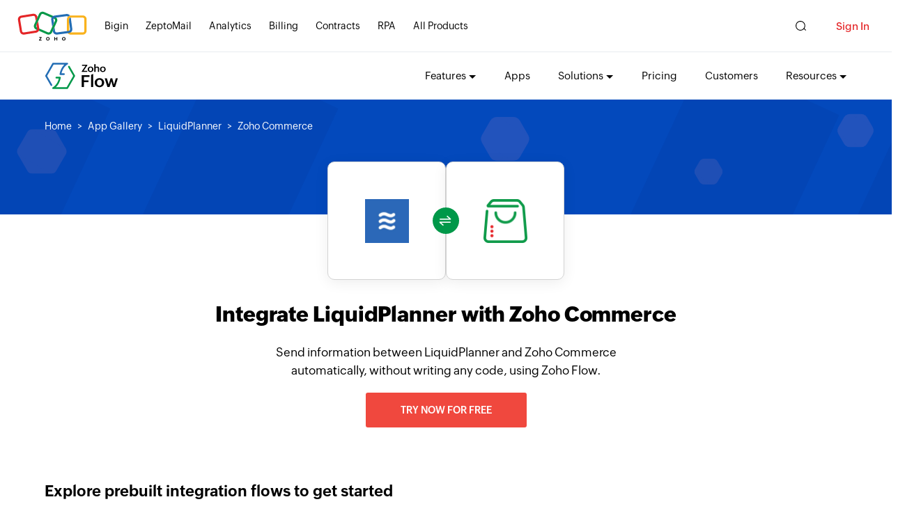

--- FILE ---
content_type: text/html;charset=utf-8
request_url: https://www.zohoflow.com/en-jp/apps/liquidplanner/integrations/zoho-commerce/
body_size: 6729
content:

<!DOCTYPE html>
<html lang="en">
  <head>
    <meta charset="utf-8">
    <meta name="viewport" content="width=device-width, initial-scale=1.0">
    <base href="https://www.zohoflow.com/en-jp/apps/liquidplanner/integrations/zoho-commerce/" target="_self">
    <link rel="preconnect" href="//www.zohoflow.com">
    <link rel="dns-prefetch" href="//www.zohoflow.com">
    <link rel="preconnect" href="https://static.zohocdn.com" crossorigin>
    <link rel="dns-prefetch" href="https://static.zohocdn.com">
    <link rel="preload" href="https://static.zohocdn.com/zohofonts/zohopuvi/4.0/Zoho_Puvi_Regular.woff2" as="font" type="font/woff2" crossorigin>
    <link rel="preload" href="https://static.zohocdn.com/zohofonts/zohopuvi/4.0/Zoho_Puvi_Bold.woff2" as="font" type="font/woff2" crossorigin>
    <link rel="preload" href="https://static.zohocdn.com/zohofonts/zohopuvi/4.0/Zoho_Puvi_Semibold.woff2" as="font" type="font/woff2" crossorigin>
    <link rel="preload" href="https://www.zohoflow.com/sites/zweb/images/flow/app/banner-background.png" as="image" type="image/png" fetchpriority="high">
    <script type="text/javascript" src="https://www.zohoflow.com/sites/zweb/js/template/zoho_flow_app_init.js"></script>
    <script type="text/javascript">
      (function(w,s){var e=document.createElement("script");
      e.type="text/javascript";
      e.async=true;
      e.src="https://zohotagmanager.cdn-in.pagesense.io/ztmjs/c5ebe51117634bfd9734b0883639c9f5.js";
      var x=document.getElementsByTagName("script")[0];
      x.parentNode.insertBefore(e,x);
      })(window,"script");
    </script>
    <title>Integrate LiquidPlanner with Zoho Commerce seamlessly | Zoho Flow</title>
    <meta name="description" content="Connect LiquidPlanner with Zoho Commerce, and over 950 other apps, to automate your business workflows and stay productive at work.">
    <link rel="icon" href="https://www.zohoflow.com/sites/zweb/images/favicon.ico" type="image/vnd.microsoft.icon">
        <link rel="canonical" href="https://www.zohoflow.com/en-jp/apps/liquidplanner/integrations/zoho-commerce/" />
        <meta property="og:title" content="Integrate LiquidPlanner with Zoho Commerce seamlessly | Zoho Flow">
    <meta property="og:description" content="Connect LiquidPlanner with Zoho Commerce, and over 950 other apps, to automate your business workflows and stay productive at work.">
    <meta property="og:image" content="https://www.zohoflow.com/sites/zweb/images/ogimage/zoho-logo.png">
    <meta property="og:url" content="https://www.zohoflow.com/en-jp/apps/liquidplanner/integrations/zoho-commerce/">
    <meta property="og:site_name" content="Zoho">
    <meta property="og:type" content="website">
    <meta name="twitter:title" content="Integrate LiquidPlanner with Zoho Commerce seamlessly | Zoho Flow">
    <meta name="twitter:description" content="Connect LiquidPlanner with Zoho Commerce, and over 950 other apps, to automate your business workflows and stay productive at work.">
    <meta name="twitter:image" content="https://www.zohowebstatic.com/sites/zweb/images/ogimage/zoho-logo.png">
    <meta name="twitter:card" content="summary">
    <meta name="twitter:site" content="@zoho">

    <link rel="stylesheet" media="all" href="https://www.zohoflow.com/sites/zweb/css/common/zohocustom.css?rdmj8g">
    <link rel="stylesheet" media="all" href="https://www.zohoflow.com/sites/zweb/css/product/flow.css?rdmj8g">
    <link rel="stylesheet" type="text/css" href="https://www.zohoflow.com/sites/zweb/css/template/zoho_flow_app_gallery.css">
    <script type="text/javascript" src="https://www.zohoflow.com/en-jp/assets/js/gallery_data.js" defer></script>
  </head>
  <body class="zw-page-1716 zw-product-45 zw-product-flow zwc-app-combination i18n-en" data-prdname="flow" data-prdname-display="Flow" data-gin-accent="blue">
    <header>
      <div class="zw-promo-top"></div>
      <div class="zw-global-header"></div>
      <div class="zw-product-header ">
        <div></div>
      </div>
    </header>
    <main>
      <div class="zw-template-inner">
        <div class="zapp-description-page zapp-to-app-page">
          <div class="field-body">
            <section class="section search-section">
            <div class="zwc-banner-elements">
							<div class="zf-hex-shape zf-hex-1"></div>
							<div class="zf-hex-shape zf-hex-2"></div>
							<div class="zf-hex-shape zf-hex-3"></div>
							<div class="zf-hex-shape zf-hex-4"></div>
							<div class="zf-hex-shape zf-hex-5"></div>
							<div class="zf-hex-shape zf-hex-6"></div>
							<div class="zf-rect-shape zf-rect-shape-1"></div>
							<div class="zf-rect-shape zf-rect-shape-2"></div>
							<div class="zf-rect-shape zf-rect-shape-3"></div>
							<div class="zf-rect-shape zf-rect-shape-4"></div>
					</div>
              <div class="content-wrap">
                <div class="breadcrumb">
                  <a href="//www.zoho.com/flow/">Home</a>
                  <a href="../../../">App Gallery</a>
                  <a href="../../../liquidplanner/integrations/">LiquidPlanner</a>
                  <a>Zoho Commerce</a>
                </div>
              </div>
            </section>
            <div class="header-section">
              <div class="content-wrap">
                <div class="flex-wrap main-wrap">
                  <div class="left-wrap">
                    <div class="flow-block">
                      <div class="flex-wrap logo-add-plot">
                        <div class="center-icon">
                          <div class="green-patch">
                            <span class="up">&nbsp;</span>
                            <span class="down">&nbsp;</span>
                          </div>
                        </div>
                        <div class="form-builder">
                          <div class="img-bl">
                            <img src="https://flow-jp-public.nimbuspop.com/flow-apps/liquidplanner.png">
                          </div>
                        </div>
                        <div class="form-builder">
                          <div class="img-bl">
                            <img src="https://flow-jp-public.nimbuspop.com/flow-apps/zoho_commerce.png">
                          </div>
                        </div>
                        <div style="display:none;" class="add-search">
                          <div class="search-bl">
                            <div class="inner-border">&nbsp;</div>
                          </div>
                          <span class="click-choose">Click to choose app</span>
                        </div>
                      </div>
                    </div>
                  </div>
                  <div class="right-wrap">
                    <h1>Integrate LiquidPlanner with Zoho Commerce</h1>
                    <p >Send information between LiquidPlanner and Zoho Commerce automatically, without writing any code, using Zoho Flow.</p>
                    <p><a class="zwc-flow-app-cta zwc-flow-signup-cta" href="https://www.zoho.com/flow/signup.html?src=zflow&flowcta=top">Try now for free</a></p>
                  </div>
                </div>
              </div>
            </div>
                        <section class="section flow-section">
              <div class="content-wrap">
                <div class="inner-section">
                  <div class="heading">
                    <h3>Explore prebuilt integration flows to get started</h3>
                  </div>
                  <div class="workflows">
                    <div class="flows">
                                            <div class="flow">
                        <div class="zcw_modal_wrapper">
                          <div class="zcw_flow_modal">
                              <div class="zcw_modal_inner">
                                  <div class="zcw_zheader">
                                      <div class="zcw_close_button">
                                      <svg viewport="0 0 12 12" version="1.1" xmlns="http://www.w3.org/2000/svg">
                                          <line x1="1" y1="15" x2="15" y2="1" stroke="white" stroke-width="2"></line>
                                          <line x1="1" y1="1" x2="15" y2="15" stroke="white" stroke-width="2"></line>
                                      </svg>
                                      <span>[esc]</span>
                                      </div>
                                      <div class="zcw_flex">
                                          <span class="zcw_app_icon"><img loading="lazy" src="https://flow-jp-public.nimbuspop.com/flow-apps/zoho_commerce.png"/></span>
                                                                                    <span class="zcw_app_icon"><img loading="lazy" src="https://flow-jp-public.nimbuspop.com/flow-apps/liquidplanner.png"/></span>
                                                                                </div>
                                  </div>
                                  <div class="zcw_modal_content">
                                      <div>
                                        <h4>Create a new task in LiquidPlanner when a new order is created in Zoho Commerce</h4>
                                        <p><p>Prevent new orders from being forgotten or delayed by creating tasks. This flow will create a new task in LiquidPlanner when a order is created in Zoho Commerce.</p></p>
                                        <h5>How it works</h5>
                                        <ol><li>The flow triggers when a new order is received in Zoho Commerce.</li><li>Zoho Flow creates a new task in LiquidPlanner.</li></ol>
                                      </div>
                                                                            <button data-flowtype="cf" data-flow="create-a-new-task-in-liquidplanner-when-a-new-order-is-created-in-zoho-commerce">Use this flow</a>
                                                                        </div>
                              </div>
                          </div>
                        </div>
                        <div class="inner">
                          <div class="left-sec">
                            <div class="integrations">
                              <div class="integ formbuild">
                                <img loading="lazy" src="https://flow-jp-public.nimbuspop.com/flow-apps/zoho_commerce.png">
                              </div>
                                                            <span class="plus">+</span>
                              <div class="integ">
                                <img loading="lazy" src="https://flow-jp-public.nimbuspop.com/flow-apps/liquidplanner.png">
                              </div>
                                                          </div>
                            <div class="int-content">
                              <h4 class="">Create a new task in LiquidPlanner when a new order is created in Zoho Commerce</h4>
                              <p>
                              Zoho Commerce
                                                            + LiquidPlanner
                                                            </p>
                            </div>
                          </div>
                          <div class="right-sec">
                            <div class="flow-det">
                              <a href="javascript:;">View flow detail</a>
                            </div>
                            <div class="flow-bt">
                                                        <button data-flowtype="cf" data-flow="create-a-new-task-in-liquidplanner-when-a-new-order-is-created-in-zoho-commerce">Use this flow</a>
                                                        </div>
                          </div>
                        </div>
                      </div>
                      

                    </div>
                  </div>
                </div>
              </div>
            </section>
                        <section class="section create-section didnot_find">
              <div class="content-wrap">
                <div class="flex-wrap">
                  <div class="left-cr">
                    <div class="create-img">
                      <img loading="lazy" src="https://www.zohoflow.com/sites/zweb/images/flow/app/create.png">
                    </div>
                    <div class="content">
                      <h4>Build your own integrations between LiquidPlanner and Zoho Commerce </h4>
                      <p>Connect LiquidPlanner and Zoho Commerce with over 950+ apps and build your own integrations using our no-code drag and drop builder and comprehensive workflow elements</p>
                    </div>
                  </div>
                  <div class="right-cr">
                    <div class="create-btn">
                      <a class="zwc-flow-signup-cta" href="https://www.zoho.com/flow/signup.html?src=zflow&flowcta=connect-apps">Connect your apps now</a>
                    </div>
                  </div>
                </div>
              </div>
            </section>
            <section class="section trigger-section  ">
              <div class="content-wrap">


                                <h2>Supported triggers and actions</h2>
                <p class="zwc-trigger-content">Integrate LiquidPlanner and Zoho Commerce  using the below triggers and actions</p>

                

                <div class="flex-wrap trig-wrap">
                  <div class="left-cr ">
                    <div class="tabular">
                      <div class="tabl-head">
                        <h3>All Triggers - <span>A trigger kickstarts the flow</span></h3>
                      </div>
                      <div class="tab-cont">
                        <div class="listing">
                                                                                    <div class="list">
                                <div class="flex-wrap">
                                <div class="list-img">
                                    <div class="integ">
                                      <img loading="lazy" src="https://flow-jp-public.nimbuspop.com/flow-apps/liquidplanner.png"
                                        class="zlogourl">
                                    </div>
                                </div>
                                <div class="list-cont">
                                    <h4> Task created or updated</h4>
                                    <p>  Triggers when a task is created or updated</p>
                                </div>
                                </div>
                            </div>
                                                        <div class="list">
                                <div class="flex-wrap">
                                <div class="list-img">
                                    <div class="integ">
                                      <img loading="lazy" src="https://flow-jp-public.nimbuspop.com/flow-apps/liquidplanner.png"
                                        class="zlogourl">
                                    </div>
                                </div>
                                <div class="list-cont">
                                    <h4> Client added or updated</h4>
                                    <p>  Triggers when a new client is added or details of an existing client are updated</p>
                                </div>
                                </div>
                            </div>
                                                        <div class="list">
                                <div class="flex-wrap">
                                <div class="list-img">
                                    <div class="integ">
                                      <img loading="lazy" src="https://flow-jp-public.nimbuspop.com/flow-apps/liquidplanner.png"
                                        class="zlogourl">
                                    </div>
                                </div>
                                <div class="list-cont">
                                    <h4> Document created or updated</h4>
                                    <p>  Triggers when a document is created or updated</p>
                                </div>
                                </div>
                            </div>
                                                        <div class="list">
                                <div class="flex-wrap">
                                <div class="list-img">
                                    <div class="integ">
                                      <img loading="lazy" src="https://flow-jp-public.nimbuspop.com/flow-apps/liquidplanner.png"
                                        class="zlogourl">
                                    </div>
                                </div>
                                <div class="list-cont">
                                    <h4> Package added or updated</h4>
                                    <p>  Triggers when a package is added or updated</p>
                                </div>
                                </div>
                            </div>
                                                        <div class="list">
                                <div class="flex-wrap">
                                <div class="list-img">
                                    <div class="integ">
                                      <img loading="lazy" src="https://flow-jp-public.nimbuspop.com/flow-apps/liquidplanner.png"
                                        class="zlogourl">
                                    </div>
                                </div>
                                <div class="list-cont">
                                    <h4> Project created or updated</h4>
                                    <p>  Triggers when a project is created or updated</p>
                                </div>
                                </div>
                            </div>
                                                        <div class="list">
                                <div class="flex-wrap">
                                <div class="list-img">
                                    <div class="integ">
                                      <img loading="lazy" src="https://flow-jp-public.nimbuspop.com/flow-apps/liquidplanner.png"
                                        class="zlogourl">
                                    </div>
                                </div>
                                <div class="list-cont">
                                    <h4> Comment created or updated</h4>
                                    <p>  Triggers when a comment is created or updated</p>
                                </div>
                                </div>
                            </div>
                                                                                                                <div class="list">
                                <div class="flex-wrap">
                                <div class="list-img">
                                    <div class="integ">
                                      <img loading="lazy" src="https://flow-jp-public.nimbuspop.com/flow-apps/zoho_commerce.png"
                                        class="zlogourl">
                                    </div>
                                </div>
                                <div class="list-cont">
                                    <h4> Delivered order</h4>
                                    <p>  Triggers when an order is delivered</p>
                                </div>
                                </div>
                            </div>
                                                        <div class="list">
                                <div class="flex-wrap">
                                <div class="list-img">
                                    <div class="integ">
                                      <img loading="lazy" src="https://flow-jp-public.nimbuspop.com/flow-apps/zoho_commerce.png"
                                        class="zlogourl">
                                    </div>
                                </div>
                                <div class="list-cont">
                                    <h4> Product created</h4>
                                    <p>  Triggers when a new product is created</p>
                                </div>
                                </div>
                            </div>
                                                        <div class="list">
                                <div class="flex-wrap">
                                <div class="list-img">
                                    <div class="integ">
                                      <img loading="lazy" src="https://flow-jp-public.nimbuspop.com/flow-apps/zoho_commerce.png"
                                        class="zlogourl">
                                    </div>
                                </div>
                                <div class="list-cont">
                                    <h4> Sales order payment received</h4>
                                    <p>  Triggers when a sales order payment is received</p>
                                </div>
                                </div>
                            </div>
                                                        <div class="list">
                                <div class="flex-wrap">
                                <div class="list-img">
                                    <div class="integ">
                                      <img loading="lazy" src="https://flow-jp-public.nimbuspop.com/flow-apps/zoho_commerce.png"
                                        class="zlogourl">
                                    </div>
                                </div>
                                <div class="list-cont">
                                    <h4>  New order</h4>
                                    <p>  Triggers when a new order is received</p>
                                </div>
                                </div>
                            </div>
                                                        <div class="list">
                                <div class="flex-wrap">
                                <div class="list-img">
                                    <div class="integ">
                                      <img loading="lazy" src="https://flow-jp-public.nimbuspop.com/flow-apps/zoho_commerce.png"
                                        class="zlogourl">
                                    </div>
                                </div>
                                <div class="list-cont">
                                    <h4> Confirmed order</h4>
                                    <p>  Triggers when an order is confirmed</p>
                                </div>
                                </div>
                            </div>
                                                        <div class="list">
                                <div class="flex-wrap">
                                <div class="list-img">
                                    <div class="integ">
                                      <img loading="lazy" src="https://flow-jp-public.nimbuspop.com/flow-apps/zoho_commerce.png"
                                        class="zlogourl">
                                    </div>
                                </div>
                                <div class="list-cont">
                                    <h4> Product updated</h4>
                                    <p>  Triggers when the details of an existing product are updated</p>
                                </div>
                                </div>
                            </div>
                                                        <div class="list">
                                <div class="flex-wrap">
                                <div class="list-img">
                                    <div class="integ">
                                      <img loading="lazy" src="https://flow-jp-public.nimbuspop.com/flow-apps/zoho_commerce.png"
                                        class="zlogourl">
                                    </div>
                                </div>
                                <div class="list-cont">
                                    <h4> Declined order</h4>
                                    <p>  Triggers when an order is declined</p>
                                </div>
                                </div>
                            </div>
                                                        <div class="list">
                                <div class="flex-wrap">
                                <div class="list-img">
                                    <div class="integ">
                                      <img loading="lazy" src="https://flow-jp-public.nimbuspop.com/flow-apps/zoho_commerce.png"
                                        class="zlogourl">
                                    </div>
                                </div>
                                <div class="list-cont">
                                    <h4> Shipped order</h4>
                                    <p>  Triggers when an order is shipped</p>
                                </div>
                                </div>
                            </div>
                                                        <div class="list">
                                <div class="flex-wrap">
                                <div class="list-img">
                                    <div class="integ">
                                      <img loading="lazy" src="https://flow-jp-public.nimbuspop.com/flow-apps/zoho_commerce.png"
                                        class="zlogourl">
                                    </div>
                                </div>
                                <div class="list-cont">
                                    <h4> Canceled order</h4>
                                    <p>  Triggers when an order is canceled</p>
                                </div>
                                </div>
                            </div>
                                                                                </div>
                      </div>
                    </div>
                  </div>
                  <div class="right-cr  ">
                    <div class="tabular">
                      <div class="tabl-head">
                        <h3>All Actions - <span>Actions are the automated tasks</span></h3>
                      </div>
                      <div class="tab-cont">
                        <div class="listing">
                                                                                      <div class="list">
                                <div class="flex-wrap">
                                  <div class="list-img">
                                    <div class="integ">
                                      <img loading="lazy" src="https://flow-jp-public.nimbuspop.com/flow-apps/liquidplanner.png"
                                        class="zlogourl">
                                    </div>
                                  </div>
                                  <div class="list-cont">
                                    <h4>Create package</h4>
                                    <p>  Creates a new package</p>
                                  </div>
                                </div>
                              </div>
                                                        <div class="list">
                                <div class="flex-wrap">
                                  <div class="list-img">
                                    <div class="integ">
                                      <img loading="lazy" src="https://flow-jp-public.nimbuspop.com/flow-apps/liquidplanner.png"
                                        class="zlogourl">
                                    </div>
                                  </div>
                                  <div class="list-cont">
                                    <h4>Create task</h4>
                                    <p>  Creates a new task</p>
                                  </div>
                                </div>
                              </div>
                                                        <div class="list">
                                <div class="flex-wrap">
                                  <div class="list-img">
                                    <div class="integ">
                                      <img loading="lazy" src="https://flow-jp-public.nimbuspop.com/flow-apps/liquidplanner.png"
                                        class="zlogourl">
                                    </div>
                                  </div>
                                  <div class="list-cont">
                                    <h4>Create event</h4>
                                    <p>  Creates a full day event</p>
                                  </div>
                                </div>
                              </div>
                                                        <div class="list">
                                <div class="flex-wrap">
                                  <div class="list-img">
                                    <div class="integ">
                                      <img loading="lazy" src="https://flow-jp-public.nimbuspop.com/flow-apps/liquidplanner.png"
                                        class="zlogourl">
                                    </div>
                                  </div>
                                  <div class="list-cont">
                                    <h4>Create project</h4>
                                    <p>  Creates a new project</p>
                                  </div>
                                </div>
                              </div>
                                                        <div class="list">
                                <div class="flex-wrap">
                                  <div class="list-img">
                                    <div class="integ">
                                      <img loading="lazy" src="https://flow-jp-public.nimbuspop.com/flow-apps/liquidplanner.png"
                                        class="zlogourl">
                                    </div>
                                  </div>
                                  <div class="list-cont">
                                    <h4>Create folder</h4>
                                    <p>  Creates a new folder</p>
                                  </div>
                                </div>
                              </div>
                                                        <div class="list">
                                <div class="flex-wrap">
                                  <div class="list-img">
                                    <div class="integ">
                                      <img loading="lazy" src="https://flow-jp-public.nimbuspop.com/flow-apps/liquidplanner.png"
                                        class="zlogourl">
                                    </div>
                                  </div>
                                  <div class="list-cont">
                                    <h4>Create milestone</h4>
                                    <p>  Creates a new milestone</p>
                                  </div>
                                </div>
                              </div>
                                                                                                              <div class="list">
                                <div class="flex-wrap">
                                  <div class="list-img">
                                    <div class="integ">
                                      <img loading="lazy" src="https://flow-jp-public.nimbuspop.com/flow-apps/zoho_commerce.png"
                                        class="zlogourl">
                                    </div>
                                  </div>
                                  <div class="list-cont">
                                    <h4>Invite member to portal</h4>
                                    <p>  Invites a member to the selected portal using email address</p>
                                  </div>
                                </div>
                              </div>
                                                        <div class="list">
                                <div class="flex-wrap">
                                  <div class="list-img">
                                    <div class="integ">
                                      <img loading="lazy" src="https://flow-jp-public.nimbuspop.com/flow-apps/zoho_commerce.png"
                                        class="zlogourl">
                                    </div>
                                  </div>
                                  <div class="list-cont">
                                    <h4>Create coupon</h4>
                                    <p>  Creates a new coupon</p>
                                  </div>
                                </div>
                              </div>
                                                        <div class="list">
                                <div class="flex-wrap">
                                  <div class="list-img">
                                    <div class="integ">
                                      <img loading="lazy" src="https://flow-jp-public.nimbuspop.com/flow-apps/zoho_commerce.png"
                                        class="zlogourl">
                                    </div>
                                  </div>
                                  <div class="list-cont">
                                    <h4>Create product</h4>
                                    <p>  Creates a new product</p>
                                  </div>
                                </div>
                              </div>
                                                        <div class="list">
                                <div class="flex-wrap">
                                  <div class="list-img">
                                    <div class="integ">
                                      <img loading="lazy" src="https://flow-jp-public.nimbuspop.com/flow-apps/zoho_commerce.png"
                                        class="zlogourl">
                                    </div>
                                  </div>
                                  <div class="list-cont">
                                    <h4>Create category</h4>
                                    <p>  Creates a new category</p>
                                  </div>
                                </div>
                              </div>
                                                        <div class="list">
                                <div class="flex-wrap">
                                  <div class="list-img">
                                    <div class="integ">
                                      <img loading="lazy" src="https://flow-jp-public.nimbuspop.com/flow-apps/zoho_commerce.png"
                                        class="zlogourl">
                                    </div>
                                  </div>
                                  <div class="list-cont">
                                    <h4>Create variant</h4>
                                    <p>  Creates a new variant for the specified product</p>
                                  </div>
                                </div>
                              </div>
                                                        <div class="list">
                                <div class="flex-wrap">
                                  <div class="list-img">
                                    <div class="integ">
                                      <img loading="lazy" src="https://flow-jp-public.nimbuspop.com/flow-apps/zoho_commerce.png"
                                        class="zlogourl">
                                    </div>
                                  </div>
                                  <div class="list-cont">
                                    <h4>Mark order as delivered</h4>
                                    <p>  Marks the status of the specified order as delivered</p>
                                  </div>
                                </div>
                              </div>
                                                        <div class="list">
                                <div class="flex-wrap">
                                  <div class="list-img">
                                    <div class="integ">
                                      <img loading="lazy" src="https://flow-jp-public.nimbuspop.com/flow-apps/zoho_commerce.png"
                                        class="zlogourl">
                                    </div>
                                  </div>
                                  <div class="list-cont">
                                    <h4>Mark order as void</h4>
                                    <p>  Marks the status of the specified order as void</p>
                                  </div>
                                </div>
                              </div>
                                                        <div class="list">
                                <div class="flex-wrap">
                                  <div class="list-img">
                                    <div class="integ">
                                      <img loading="lazy" src="https://flow-jp-public.nimbuspop.com/flow-apps/zoho_commerce.png"
                                        class="zlogourl">
                                    </div>
                                  </div>
                                  <div class="list-cont">
                                    <h4>Update product</h4>
                                    <p>  Updates the details of an existing product</p>
                                  </div>
                                </div>
                              </div>
                                                        <div class="list">
                                <div class="flex-wrap">
                                  <div class="list-img">
                                    <div class="integ">
                                      <img loading="lazy" src="https://flow-jp-public.nimbuspop.com/flow-apps/zoho_commerce.png"
                                        class="zlogourl">
                                    </div>
                                  </div>
                                  <div class="list-cont">
                                    <h4>Update variant</h4>
                                    <p>  Updates the details of an existing variant</p>
                                  </div>
                                </div>
                              </div>
                                                        <div class="list">
                                <div class="flex-wrap">
                                  <div class="list-img">
                                    <div class="integ">
                                      <img loading="lazy" src="https://flow-jp-public.nimbuspop.com/flow-apps/zoho_commerce.png"
                                        class="zlogourl">
                                    </div>
                                  </div>
                                  <div class="list-cont">
                                    <h4>Mark order as confirmed</h4>
                                    <p>  Marks the status of the specified order as confirmed</p>
                                  </div>
                                </div>
                              </div>
                                                        <div class="list">
                                <div class="flex-wrap">
                                  <div class="list-img">
                                    <div class="integ">
                                      <img loading="lazy" src="https://flow-jp-public.nimbuspop.com/flow-apps/zoho_commerce.png"
                                        class="zlogourl">
                                    </div>
                                  </div>
                                  <div class="list-cont">
                                    <h4>Mark order as shipped</h4>
                                    <p>  Marks the status of the specified order as shipped</p>
                                  </div>
                                </div>
                              </div>
                                                        <div class="list">
                                <div class="flex-wrap">
                                  <div class="list-img">
                                    <div class="integ">
                                      <img loading="lazy" src="https://flow-jp-public.nimbuspop.com/flow-apps/zoho_commerce.png"
                                        class="zlogourl">
                                    </div>
                                  </div>
                                  <div class="list-cont">
                                    <h4>Update category</h4>
                                    <p>  Updates the details of the existing category by ID</p>
                                  </div>
                                </div>
                              </div>
                                                        <div class="list">
                                <div class="flex-wrap">
                                  <div class="list-img">
                                    <div class="integ">
                                      <img loading="lazy" src="https://flow-jp-public.nimbuspop.com/flow-apps/zoho_commerce.png"
                                        class="zlogourl">
                                    </div>
                                  </div>
                                  <div class="list-cont">
                                    <h4>Fetch category by ID</h4>
                                    <p>  Fetches the details of the existing category by ID</p>
                                  </div>
                                </div>
                              </div>
                                                        <div class="list">
                                <div class="flex-wrap">
                                  <div class="list-img">
                                    <div class="integ">
                                      <img loading="lazy" src="https://flow-jp-public.nimbuspop.com/flow-apps/zoho_commerce.png"
                                        class="zlogourl">
                                    </div>
                                  </div>
                                  <div class="list-cont">
                                    <h4>Fetch sales order</h4>
                                    <p>  Fetches the details of an existing sales order</p>
                                  </div>
                                </div>
                              </div>
                                                        <div class="list">
                                <div class="flex-wrap">
                                  <div class="list-img">
                                    <div class="integ">
                                      <img loading="lazy" src="https://flow-jp-public.nimbuspop.com/flow-apps/zoho_commerce.png"
                                        class="zlogourl">
                                    </div>
                                  </div>
                                  <div class="list-cont">
                                    <h4>Fetch product - By ID</h4>
                                    <p>  Fetches the details of an existing product by ID</p>
                                  </div>
                                </div>
                              </div>
                                                        <div class="list">
                                <div class="flex-wrap">
                                  <div class="list-img">
                                    <div class="integ">
                                      <img loading="lazy" src="https://flow-jp-public.nimbuspop.com/flow-apps/zoho_commerce.png"
                                        class="zlogourl">
                                    </div>
                                  </div>
                                  <div class="list-cont">
                                    <h4>Fetch variant - By ID</h4>
                                    <p>  Fetches the details of an existing variant by ID</p>
                                  </div>
                                </div>
                              </div>
                                                        <div class="list">
                                <div class="flex-wrap">
                                  <div class="list-img">
                                    <div class="integ">
                                      <img loading="lazy" src="https://flow-jp-public.nimbuspop.com/flow-apps/zoho_commerce.png"
                                        class="zlogourl">
                                    </div>
                                  </div>
                                  <div class="list-cont">
                                    <h4>Fetch variant - By name</h4>
                                    <p>  Fetches the details of an existing variant by name</p>
                                  </div>
                                </div>
                              </div>
                                                        <div class="list">
                                <div class="flex-wrap">
                                  <div class="list-img">
                                    <div class="integ">
                                      <img loading="lazy" src="https://flow-jp-public.nimbuspop.com/flow-apps/zoho_commerce.png"
                                        class="zlogourl">
                                    </div>
                                  </div>
                                  <div class="list-cont">
                                    <h4>Fetch product - By name</h4>
                                    <p>  Fetches the details of an existing product by name</p>
                                  </div>
                                </div>
                              </div>
                                                        <div class="list">
                                <div class="flex-wrap">
                                  <div class="list-img">
                                    <div class="integ">
                                      <img loading="lazy" src="https://flow-jp-public.nimbuspop.com/flow-apps/zoho_commerce.png"
                                        class="zlogourl">
                                    </div>
                                  </div>
                                  <div class="list-cont">
                                    <h4>Fetch customer - By ID</h4>
                                    <p>  Fetches the details of an existing customer by ID</p>
                                  </div>
                                </div>
                              </div>
                                                        <div class="list">
                                <div class="flex-wrap">
                                  <div class="list-img">
                                    <div class="integ">
                                      <img loading="lazy" src="https://flow-jp-public.nimbuspop.com/flow-apps/zoho_commerce.png"
                                        class="zlogourl">
                                    </div>
                                  </div>
                                  <div class="list-cont">
                                    <h4>Fetch customer - By email address</h4>
                                    <p>  Fetches the details of an existing customer by email address</p>
                                  </div>
                                </div>
                              </div>
                                                        <div class="list">
                                <div class="flex-wrap">
                                  <div class="list-img">
                                    <div class="integ">
                                      <img loading="lazy" src="https://flow-jp-public.nimbuspop.com/flow-apps/zoho_commerce.png"
                                        class="zlogourl">
                                    </div>
                                  </div>
                                  <div class="list-cont">
                                    <h4>Fetch variant - By SKU</h4>
                                    <p>  Fetches the details of an existing variant by SKU</p>
                                  </div>
                                </div>
                              </div>
                                                                            </div>
                      </div>
                    </div>
                  </div>
                </div>
                <div class="create-btn">
                  <a class="zwc-flow-signup-cta" href="https://www.zoho.com/flow/signup.html?src=zflow&flowcta=center">Explore Zoho Flow for free</a>
                </div>
              </div>
            </section>
                        <section class="section similar-section">
              <div class="content-wrap">
                <h2>What is LiquidPlanner?</h2>
                <div class="flex-wrap sim-wrap">
                  <div class="left-cr">
                    <div class="sec">
                      <p>LiquidPlanner is project management software for teams. Manage time and resources flexibly, set dependencies, and ensure punctual delivery with deadline alerts.</p>
                      <div class="btn-grp">
                        <label>Categories : </label>
                                                <a href="../../../categories/project-management/integrations/">Project Management</a>                                              </div>
                    </div>
                  </div>
                  <div class="right-cr">
                    <div class="heading">
                      <h3>Similar apps</h3>
                    </div>
                    <div class="similars-apps">
                                                                  <div class="sim-app">
                        <a href="../../../hive/integrations/">
                          <img loading="lazy" src="https://flow-jp-public.nimbuspop.com/flow-apps/hive.png">
                          <p>Hive</p>
                        </a>
                      </div>
                                                                  <div class="sim-app">
                        <a href="../../../leankit/integrations/">
                          <img loading="lazy" src="https://flow-jp-public.nimbuspop.com/flow-apps/leankit.png">
                          <p>LeanKit</p>
                        </a>
                      </div>
                                                                  <div class="sim-app">
                        <a href="../../../upwave/integrations/">
                          <img loading="lazy" src="https://flow-jp-public.nimbuspop.com/flow-apps/upwave.png">
                          <p>Upwave</p>
                        </a>
                      </div>
                                          </div>
                  </div>
                </div>
              </div>
            </section>
                        <section class="section similar-section">
              <div class="content-wrap">
                <h2>What is Zoho Commerce?</h2>
                <div class="flex-wrap sim-wrap">
                  <div class="left-cr">
                    <div class="sec">
                      <p>Zoho Commerce is an online store builder that lets you manage your website, inventory, shipping, taxes, and payments. You can offer coupons, announce updates through your blog, and optimize store content with SEO tools.</p>
                      <div class="btn-grp">
                        <label>Categories : </label>
                                                <a href="../../../categories/e-commerce/integrations/">E Commerce</a>                                                 <a href="../../../categories/popular/integrations/">Popular</a>                                                 <a href="../../../categories/zoho/integrations/">Zoho</a>                                              </div>
                    </div>
                  </div>
                  <div class="right-cr">
                    <div class="heading">
                      <h3>Similar apps</h3>
                    </div>
                    <div class="similars-apps">
                                                                  <div class="sim-app">
                        <a href="../../../selz/integrations/">
                          <img loading="lazy" src="https://flow-jp-public.nimbuspop.com/flow-apps/selz.png">
                          <p>Selz</p>
                        </a>
                      </div>
                                                                  <div class="sim-app">
                        <a href="../../../donorbox/integrations/">
                          <img loading="lazy" src="https://flow-jp-public.nimbuspop.com/flow-apps/donorbox.png">
                          <p>Donorbox</p>
                        </a>
                      </div>
                                                                  <div class="sim-app">
                        <a href="../../../x-cart/integrations/">
                          <img loading="lazy" src="https://flow-jp-public.nimbuspop.com/flow-apps/x_cart.png">
                          <p>X-Cart</p>
                        </a>
                      </div>
                                          </div>
                  </div>
                </div>
              </div>
            </section>
                        <section class="section watch-section">
              <div class="content-wrap">
                <div class="flex-wrap watch-wrap">
                  <div class="left-cr single-content">
                    <div class="custom-field-caption">
                      <h3>Build comprehensive workflows using</h3>
                    </div>
                    <div class="divisions">
                      <div class="division">
                        <div class="div-img">
                          <img loading="lazy" src="https://www.zohoflow.com/sites/zweb/images/flow/app/webhook.svg">
                        </div>
                        <div class="cont">
                          <h4>Webhook triggers </h4>
                          <p>Receive your data from a wider range of services in multiple formats, like JSON, form data, and plain text.</p>
                          <a href="javascript:;">Learn more <span>></span></a>
                        </div>
                      </div>
                      <div class="division">
                        <div class="div-img">
                          <img loading="lazy" src="https://www.zohoflow.com/sites/zweb/images/flow/app/decisions.svg">
                        </div>
                        <div class="cont">
                          <h4>Logic</h4>
                          <p>Create customized business workflows by including advanced logic elements like if-then branches, time delays, and more.</p>
                          <a href="javascript:;">Learn more <span>></span></a>
                        </div>
                      </div>
                      <div class="division">
                        <div class="div-img">
                          <img loading="lazy" src="https://www.zohoflow.com/sites/zweb/images/flow/app/custom.svg">
                        </div>
                        <div class="cont">
                          <h4>Custom functions</h4>
                          <p>Write simple scripting functions to format data, call web APIs, send emails, and more.</p>
                          <a href="javascript:;">Learn more <span>></span></a>
                        </div>
                      </div>
                    </div>
                  </div>
                </div>
              </div>
            </section>
            <div class="network_popup_btn">
              <a href="javascript:;">Network with us <span>&nbsp;</span></a>
            </div>
            <section class="section testimonials-section">
              <div class="content-wrap">
                <div class="testimonial-progress">
                  <!-- <div class="zright-section zflow-testimonails">
    <h2>Testimonial</h2>
    <div class="testimonail-client-detail">
        <div class="t-client-img">
            <img loading="lazy" src="//www.zohowebstatic.com" />
        </div>
        <div class="t-client-details">
            <span class="t-client-name"></span>
            <span class="t-client-designation">, </span>
        </div>
    </div>
    <p>
        “”     </p>

</div> -->

<div class="slides-testimonial">
        <div class="testimonial-slide">
        <div class="flex-wrap testim-wrap">
            <div class="right-cr">
                <div class="testi-content">
                    <p>All the interactions, including customer relationship management, are automated and pre-determined in Zoho Flow. This allows our employees to concentrate on the tasks that are more important than the manual data inputs. <a href="//www.zoho.com/flow/customers/lakeside.html">Learn more</a> </p>
                </div>
                <div class="author-det">
                    <div class="user-img">
                        <img loading="lazy" src="//www.zohoflow.com/sites/zweb/images/flow/customers/lakeside-user.png">
                    </div>
                    <div class="speaker-histroy">
                        <h4>Louis Castellano</h4>
                        <p>CEO, Lakeside CNC Group</p>
                    </div>
                </div>
            </div>
        </div>
    </div>
        <div class="testimonial-slide">
        <div class="flex-wrap testim-wrap">
            <div class="right-cr">
                <div class="testi-content">
                    <p>Zoho Flow has the ability to connect various apps in a simple way. It helped us provide our clients with an automated billing process that saves them over 50 hours of manual work per year. The platform is intuitive and easy to use even for non-developers like me. </p>
                </div>
                <div class="author-det">
                    <div class="user-img">
                        <img loading="lazy" src="//www.zohoflow.com/sites/zweb/images/flow/customers/flow-julien.jpg">
                    </div>
                    <div class="speaker-histroy">
                        <h4>Julien Granjean</h4>
                        <p>CEO, iDAYit</p>
                    </div>
                </div>
            </div>
        </div>
    </div>
        <div class="testimonial-slide">
        <div class="flex-wrap testim-wrap">
            <div class="right-cr">
                <div class="testi-content">
                    <p>Zoho Flow has truly empowered us to get real-time results and go paperless, saving us weeks of manual work. It&#039;s an indispensable tool for our business. <a href="//www.zoho.com/flow/customers/masterliveaboards.html">Learn more</a> </p>
                </div>
                <div class="author-det">
                    <div class="user-img">
                        <img loading="lazy" src="//www.zohoflow.com/sites/zweb/images/flow/customers/masterliveaboards.jpg">
                    </div>
                    <div class="speaker-histroy">
                        <h4>Toto</h4>
                        <p>Technical Engineer, Master Liveaboards</p>
                    </div>
                </div>
            </div>
        </div>
    </div>
    </div>

<div class="progress-bar">
        <div class="bar" data-slide="1">
        <span class="inProgress"></span>
    </div>
        <div class="bar" data-slide="2">
        <span class="inProgress"></span>
    </div>
        <div class="bar" data-slide="3">
        <span class="inProgress"></span>
    </div>
    </div>
                </div>
                <div class="slider-right">
                  <div class="watch-title">
                    <div class="watch-img">
                      <img loading="lazy" src="https://www.zohoflow.com/sites/zweb/images/producticon/flow.svg">
                    </div>
                    <h3>Watch Zoho Flow in action</h3>
                  </div>
                  <div data-video="https://player.vimeo.com/video/721476081?autopause=1&dnt=1&autoplay=1" class="video-part vimvideo watch-video">
                    <a href="javascript:;" class="play-v"></a>
                    <h4>Play video</h4>
                  </div>
                </div>
              </div>
            </section>

            <section class="section foot-section">
              <div class="content-wrap">
                <div class="flex-wrap">
                  <div class="cont">
                    <h2>Endless integrations. End to manual work.</h2>
                    <a href="//www.zoho.com/flow/signup.html?src=zflow&flowcta=bottom" class="act-btn cta-btn">SIGN UP TODAY</a>
                  </div>
                </div>
              </div>
            </section>
            <div id="modalSearch" class="modal">
              <div class="modal-content">
                <div class="modal-head">
                  <h2>Choose the app</h2>
                  <span class="closeM">&times;</span>
                </div>
                <div class="modal-body">
                  <div class="searchBox">
                    <input type="text" name="" class="search-input" placeholder="Search">
                  </div>
                  <div class="no-result">
                    <p>No App Found</p>
                    <h4>Are we missing any important apps you use? Let us know. </h4>

                  </div>
                  <div class="searchResults flex-wrap">
                  </div>
                </div>
              </div>
            </div>
            <!-- <div class="slide-sec">
              <div class="network-caption">
                <p>Try Zoho Flow for free <span><b></b></span></p>
              </div>
              <div class="network-with-us">

                <div class="network-form">
                  <div class="signup-box">
                    <h2>Start your 15 day free trial</h2>
                    <div id="czone-home"></div>
                  </div>
                </div>
                <div class="close-icon">
                  <span>&nbsp;</span>
                </div>
              </div>
            </div> -->
            <div class="overlay-color"></div>
          </div>
        </div>
      </div>
    </main>
    <footer>
      <div class="zw-product-footer"></div>
      <div class="zw-global-footer"></div>
      <div class="zw-only-copyright"></div>
      <div class="zw-promo-bottom"></div>
    </footer>
    <aside>
      <div class="zw-other-info"></div>
    </aside>
    <script src="https://www.zohoflow.com/sites/zweb/js/common/zcms.js"></script>
    <script src="https://www.zohoflow.com/sites/zweb/js/common/zohocustom.js?rdmj8g"></script>
    	<script type="text/javascript" src="//www.zohoflow.com/sites/zweb/js/common/slick-plugin.js?"></script>
    <script src="https://www.zohoflow.com/sites/zweb/js/product/flow.js?rdmj8g"></script>
    <script type="text/javascript" src="https://www.zohoflow.com/sites/zweb/js/template/zoho_flow_app_gallery.js"></script>
  </body>
</html>


--- FILE ---
content_type: text/html
request_url: https://www.zoho.com/flow/footer-menu/?zredirect=f
body_size: -442
content:
<!DOCTYPE HTML><html><head><meta name="robots" content="noindex, nofollow"><meta charset="utf-8"></head><body><div class="footer-sec-wrap" data-showonlylang="en"><div class="content-wrap"><div class="zw-primary-wrap zw-slide-promobnr-links"><div class="promo-section-wrap"><div class="zw-promo-banner-block"><a href="/flow/webinars.html?src=footer" class="nonlang" aria-label="Zoho Flow webinar"><img class="zwc-desktop-image" src="/sites/zweb/images/flow/flow-webinar-bnr.png"
                            loading="lazy" width="360" height="240" alt="Zoho Flow webinar" /></a></div></div><div class="footer-links-wrap"><div class="product-links"><div class="zw-prod-link-block"><div class="zw-prod-link-box"><h4>Integrations</h4><ul><li><a href="https://www.zohoflow.com/apps/zoho-crm/integrations/?src=footer">Zoho
                                        CRM</a></li><li><a href="https://www.zohoflow.com/apps/zoho-creator/integrations/?src=footer">Zoho
                                        Creator</a></li><li><a href="https://www.zohoflow.com/apps/zoho-desk/integrations/?src=footer">Zoho
                                        Desk</a></li><li><a href="https://www.zohoflow.com/apps/zoho-projects/integrations/?src=footer">Zoho
                                        Projects</a></li><li><a
                                        href="https://www.zohoflow.com/apps/gmail-for-workspace/integrations/?src=footer?src=footer">Gmail</a></li><li><a href="https://www.zohoflow.com/apps/google-calendar/integrations/?src=footer">Google
                                        Calendar</a></li><li><a href="https://www.zohoflow.com/apps/slack/integrations/?src=footer">Slack</a></li><li><a href="https://www.zohoflow.com/apps/?src=footer" class="zfl-txt-bold">All
                                        Integrations</a></li></ul></div></div><div class="zw-prod-link-block"><div class="zw-prod-link-box"><h4>Quick Links</h4><ul><li><a href="/flow/release-notes/?src=footer">What's New</a></li><li><a href="/flow/gdpr.html?src=footer">GDPR</a></li><li><a
                                        href="https://help.zoho.com/portal/en/kb/flow/user-guide/security-and-privacy/articles/encryption-in-zoho-flow?src=footer">Security
                                        and Privacy</a></li><li><a href="/flow/pricing.html?src=footer">Pricing</a></li></ul></div></div><div class="zw-prod-link-block"><div class="zw-prod-link-box"><h4>Compare</h4><ul><li><a href="/flow/alternatives/zoho-flow-vs-zapier.html?src=footer">Zapier</a></li><li><a href="/flow/alternatives/power-automate-vs-flow.html?src=footer">Power
                                        Automate</a></li><li><a href="/flow/alternatives/make-vs-flow.html?src=footer">Make.com</a></li><li><a href="/flow/alternatives.html?src=footer">All Comparisons</a></li></ul></div></div><div class="zw-prod-link-block"><div class="zw-prod-link-box"><h4>Let's Talk</h4><ul><li><a
                                        href="https://help.zoho.com/portal/en/community/zoho-flow?src=footer">Community</a></li><li><a href="/partners/partner-signup.html?primaryexpertise=CustomAppDevelopment">Become
                                        a Partner</a></li></ul></div></div></div></div></div></div></div></body></html>

--- FILE ---
content_type: application/javascript
request_url: https://www.zohoflow.com/sites/zweb/js/template/zoho_flow_app_gallery.js
body_size: 5158
content:
let iFrameReqApp=false;let iFrameReqApp2=false;let iFrameCollabApp=false;let iframeRequestEarlyApp=false;let iframeReqAppURL="https://creatorapp.zohopublic.in/zohointranet/zoho-flow/form-embed/Request_an_App/qqePxZq7ZkzdWKGCYvntEk14O9YqjUGHJUZJHYsMA5zOK6XEC8b6Gh7mrdz2TnYu4AUVBRwu1YzKVU8KAwbn2OurBsJ66FqkT8Rm?zc_Header=false";let iframeCollabURL="https://creatorapp.zohopublic.in/zohointranet/zoho-flow/form-embed/List_your_app1/dRQ0nOpUVOasS28RfrmzQEG7FyBgaH3muXw3Hnx2Vbq9O0J6EMqvCWsQtO6DSfKh1jkBVQGjErs4yuT6QsdYaTusY0BMdRdUFHNg";let iframeRequestEarlyURL="https://creatorapp.zohopublic.in/zohointranet/zoho-flow/form-embed/Early_access_2025/2GeUMBf0bBbjOHHb1zdZSf7pnxYMqFpXOCw4za1OOWemYDOrzQVU4pTr7dzNkKQMZxyNsPe45OuVt9r4VUvCAtJXbO6FF1fC28gK";let vimeoVideo="https://player.vimeo.com/video/982477974?autopause=1&dnt=1&autoplay=1";let appPos="first";if(customvar.isEU){iframeReqAppURL="https://creatorapp.zohopublic.eu/sysadmin/zoho-flow/form-embed/Request_an_App/kOMnW6k8krVMTr3O3UKshHMpEJEkfDq9kAGv2BVVy6quaGG7aSEnCNh5dZPSWhjamq2GMJuH99kSJayuyDx7vgU9kmEQ5WVGuQa2";iframeCollabURL="https://creatorapp.zohopublic.eu/sysadmin/zoho-flow/form-embed/List_your_app1/fQBkU8fwpkezhFOZ8Jdvj3BA0h91VyZBknpOKb3AZfnGmbujtCK4jVbxN7wQmU96fXFyZXut9kC4RuShbNhxCU5KMHXS6UMyFDfZ";iframeRequestEarlyURL="https://creatorapp.zohopublic.eu/sysadmin/zoho-flow/form-embed/Early_access_for_On_Prem_agent/2FymhSemqhByudS9VbpAwfPCVYyYwPzgUufmv59VO0zJjJKvfVqUFRm0PYTdOA3BvSBtSrDen50PaN9kUpRnOzEmQvaJbaNzBER7"}$(document).ready(function(){$(".testimonials-section .video-part").attr("data-video",vimeoVideo);$(".zcw_modal_content br,.zwc-accordion-content br").remove();$(".zwc-app-combination .flex-wrap.logo-add-plot .form-builder:first").addClass("zwc-first-app");$(".zwc-app-combination .logo-add-plot .form-builder:last").addClass("zwc-last-app");customvar.logged=function(){var e="";if(window.location.host.indexOf(_lz)>0){e="?"+customvar.refval()}customvar.dynamicLinks({href:{".zwc-flow-signup-cta":"https://flow."+Zdomain+"."+dcdomainOne+e},html:{".zwc-flow-signup-cta":Drupal.t("Access Zoho")+" flow"}})};var w=window.location.href;var e=w.indexOf("categories/");var a=w.substr(e+"categories/".length);var s=a.indexOf("/");a=a.substr(0,s);var o=$(".categories-field-list a");if(a=="zoho"||a=="new"||a=="popular"||a=="on-prem"||a=="premium"){var t=$(".initial_filtered_links a");t.each(function(){var e=$(this).text().trim().toLowerCase().replace(/[^\w]+/g,"-");if(e===a){$(this).addClass("zwc_active")}})}let i=w.split("/");let n=i.indexOf("categories");let l=i.slice(n+1).join("/");l="/"+l;$(".multiple-category-lists li a").each(function(){let e=$(this).attr("href");if(e.endsWith(l)){$(this).addClass("zwc_active");$(".sub-category-fields").hide();$(this).parents(".sub-category-fields").show();$(this).parents(".sub-category-fields").first().parent().addClass("list-show")}});$(".flow-det a").click(function(){let e=$(this).parents(".flow");modalDiv=e.find(".zcw_modal_wrapper");modalDiv.fadeIn(300)});$(".zwc-flow-det a").click(function(){$(".zwc-accordion-content").not($(this).closest(".flow").find(".zwc-accordion-content")).slideUp(300);let e=$(this).parents(".flow");let a=e.find(".zwc-accordion-content");$(".zwc-flow-det a").text("View flow detail");a.slideToggle(300,function(){if(a.is(":visible")){e.find(".zwc-flow-det a").text("Close")}else{e.find(".zwc-flow-det a").text("View flow detail")}})});$(".zcw_close_button").click(function(){modalDiv=$(".zcw_modal_wrapper");modalDiv.fadeOut(300)});document.addEventListener("keydown",function(e){if(e.key==="Escape"){modalDiv=$(".zcw_modal_wrapper");modalDiv.fadeOut(300)}});function r(a){for(let e=a.length-1;e>0;e--){const s=Math.floor(Math.random()*(e+1));[a[e],a[s]]=[a[s],a[e]]}return a}const c=r(gallery_data.apps);const p=c.slice(0,20);var f=gallery_data.apps.slice(0,20);u(p,"app-page");size_li=$(".workflows .flows .flow").length;x=6;if(size_li>x){$(".workflows").append("<button class='ld_more'>Load More</button>")}$(".workflows .flows .flow:lt("+x+")").show();$(".workflows").on("click",".ld_more",function(){x=x+5<=size_li?x+5:size_li;$(".workflows .flows .flow:lt("+x+")").show();if(x==size_li){$(".ld_more").hide()}});$(".network-caption").click(function(){$(this).parent().toggleClass("toggler");$(this).css("right","-170px");if($(".slide-sec").hasClass("toggler")){$(".overlay-color").css("display","block");$("html").css("overflow","hidden")}else{$(".overlay-color").css("display","none");$("html").css("overflow","auto")}});$(".close-icon").click(function(){$(this).parent().parent().removeClass("toggler");$(".network-caption").css("right","-109px");$(".overlay-color").css("display","none");$("html").css("overflow","auto")});$(".overlay-color").click(function(){$(".slide-sec").removeClass("toggler");$(".network-caption").css("right","-109px");$(this).css("display","none");$("html").css("overflow","auto")});$(".network_popup_btn a").click(function(){$(".slide-sec").toggleClass("popup_show");$(".overlay-color").css("display","block")});$(".close-icon").click(function(){$(".slide-sec").removeClass("popup_show");$(".overlay-color").css("display","none")});$(".category-list-caption").click(function(){$(this).parent().toggleClass("list-show");$(this).parent().find(".sub-category-fields").slideToggle()});$(".expand-category").click(function(){$(this).toggleClass("change");if($(this).hasClass("change")){$(this).html("Collapse all");$(".sub-category-fields").slideDown();$(".each-list-item").addClass("list-show")}else{if(!$(this).hasClass("change")){$(this).html("Expand all");$(".sub-category-fields").slideUp();$(".each-list-item").removeClass("list-show")}}});$(".popup-click-sec").click(function(){$(".sort-section").addClass("expand-popup")});$(".app-close-icon").click(function(){d()});const d=()=>{if($(".sort-section").hasClass("expand-popup")){$(".sort-section").removeClass("expand-popup")}};$(".search-input").keyup(function(e){if($(".searchResults").html()==""){$(".no-result").css("display","block");y()}else{$(".no-result").css("display","none")}$("body").click(function(){if($(".zsearch_input.search-input").val().length<2){$(".zsearch_input.search-input").val("");$(".app-search-fields").css("display","none")}});$(".zsearch_input.search-input, .app-search-fields").click(function(e){e.stopPropagation()})});$(".zsearch_input.search-input").keyup(function(){var e=$(this).val().length;if(e>0){$(".search-icon").addClass("zwc-search-close")}else{$(".search-icon").removeClass("zwc-search-close")}if(e<2){$(".app-search-fields").css("display","none")}else{$(".app-search-fields").css("display","block")}});$(".search-icon").click(function(){if($(this).hasClass("zwc-search-close")){$(".zsearch_input.search-input").val("");$(this).removeClass("zwc-search-close");$(".app-search-fields").css("display","none")}});function h(){$(".apps-list").each(function(){var e=$(this);var a=e.offset().top;var s=$(window).scrollTop();var o=$(window).height();var t=400;if(a-s<=t&&a-s>=-o){e.addClass("zwc-bottom").removeClass("zwc-top")}else{e.addClass("zwc-top").removeClass("zwc-bottom")}})}h();$(window).scroll(function(){h()});function u(e,a){var s="";var o=window.location.href;var t=o.indexOf("apps/");var i=o.substr(t+"apps/".length);var n=i.indexOf("/");var l=i.substr(0,n);var r=o.indexOf("integrations/");var c=o.substr(r+"integrations/".length);var p=c.indexOf("/");second_app=c.substr(0,p);$.each(e,function(e,a){if(typeof a!="undefined"){vName=a.name.toLowerCase().replace(/[^\w]+/g,"-");if(b("zwc-app-page")){if(vName!==l){s+=`<a href="../../${l}/integrations/${a.link_name}/" class="product">
              <div class="im">
                 <img src="${a.logo_url}">
              </div>
              <div class="nm">
                 <p>${a.name}</p>
              </div>
            </a>`}}else if(b("zwc-flow-cateogry-page")){s+=`<a href="../../../${a.link_name}/integrations/" class="product">
          <div class="im">
            <img src="${a.logo_url}">
          </div>
          <div class="nm">
            <p>${a.name}</p>
          </div>
        </a>`}else if(b("zwc-app-combination")){if(vName!==l&&vName!==second_app){s+=`<a href="javascript:;" data-pname="${a.link_name}" class="product zwc-combination-link">
              <div class="im">
                 <img src="${a.logo_url}">
              </div>
              <div class="nm">
                 <p>${a.name}</p>
              </div>
            </a>`}}else{s+=`<a href="./${a.link_name}/integrations/" class="product">
              <div class="im">
                 <img src="${a.logo_url}">
              </div>
              <div class="nm">
                 <p>${a.name}</p>
              </div>
            </a>`}}});$(".searchResults").html(s)}function m(e){$(".progress-bar .bar[data-slide='"+e+"'] span").css({width:"100%",transition:"5s"})}function v(e="show"){if(e=="show"){$("#modalSearch").fadeIn("slow");$("body").css("overflow-y","hidden");$("input.search-input").focus()}else{$("#modalSearch").fadeOut();$("body").css("overflow-y","auto")}}var z=$(".testimonials-section .slides-testimonial");z.on("init",function(e,a){m(1)});z.slick({vertical:false,slidesToShow:1,slidesToScroll:1,adaptiveHeight:false,arrows:false,autoplay:true,autoplaySpeed:5e3,pauseOnHover:false,accessibility:false});z.on("afterChange",function(e,a,s){var o=parseInt($(".slick-current").attr("data-slick-index"))+1;m(o)});z.on("beforeChange",function(e,a,s){$(".progress-bar .bar span").css({width:"0%",transition:"unset"})});$(".add-search .search-bl,.zwc-last-app,.zwc-first-app").click(function(){v("show")});$("#modalSearch .closeM").click(function(){v("hide")});$(document).on("input",".search-input",function(){var a=$(this).val();if(a.length>0){var e=gallery_data.apps.map(function(e){if(e.name.toLowerCase().includes(a.toLowerCase())){return e}});u(e)}else{var s=gallery_data.apps.slice(0,20);u(s)}});$(document).on("keydown",function(e){if(e.key=="Escape"&&$("#modalSearch").css("display")=="block"){v("hide")}});$(".progress-bar .bar").click(function(){var e=parseInt($(this).data("slide"))-1;z.slick("slickGoTo",e,false)});$("body").click(function(){if(!$(event.target).closest(".form-builder").length){$("#modalSearch").css("display","none");v("hide")}});$(".search-bl, .modal-content").click(function(e){e.stopPropagation()});$(document).keydown(function(e){if(e.keyCode==27){$(".slide-sec").removeClass("toggler");$(".network-caption").css("right","-109px");$(".overlay-color").css("display","none");$(".slide-sec").removeClass("popup_show");$("html").css("overflow","auto")}});const g=window.matchMedia("(min-width: 767px)");if(g.matches){$(window).scroll(function(){if($(this).scrollTop()>1200){$(".slide-sec").addClass("visible")}else{if($(this).scrollTop()<1200){$(".slide-sec").removeClass("visible")}}})}function b(e){var a=document.body;return a.classList.contains(e)}$(".zwc-request-cta").click(function(){if(iFrameReqApp2==false){if(!$(".zwc-flow-requestapp-popup-wrapper").length){const e=$("<div>").addClass("zwc-flow-requestapp-popup").append($("<button>").text("Close").on("click",function(){a.hide()}));const a=$("<div>").addClass("zwc-flow-requestapp-popup-wrapper").append(e);$("body").append(a);e.append($("<iframe>").attr("src",iframeReqAppURL));a.on("click",function(e){if(e.target===this){a.hide()}})}$(".zwc-flow-requestapp-popup-wrapper").show();iFrameReqApp2=true}$(".zwc-flow-requestapp-popup-wrapper").show();d()});function y(){const e=$("<div>");const a=$(".no-result").append(e);if(iFrameReqApp==false){e.append($("<iframe>").attr("src",iframeReqAppURL));iFrameReqApp=true}}$(".zwc-collab-cta").click(function(){if(iFrameCollabApp==false){if(!$(".zwc-flow-collabapp-popup-wrapper").length){const e=$("<div>").addClass("zwc-flow-collabapp-popup").append($("<button>").text("Close").on("click",function(){a.hide()}));const a=$("<div>").addClass("zwc-flow-collabapp-popup-wrapper").append(e);$("body").append(a);e.append($("<iframe>").attr("src",iframeCollabURL));a.on("click",function(e){if(e.target===this){a.hide()}})}$(".zwc-flow-collabapp-popup-wrapper").show();iFrameCollabApp=true}$(".zwc-flow-collabapp-popup-wrapper").show();d()});$(".zapp-early-access-page .zreq-demo-cta a").click(function(){if(iframeRequestEarlyApp==false){if(!$(".zwc-flow-reqearly-popup-wrapper").length){const e=$("<div>").addClass("zwc-flow-reqearly-popup").append($("<button>").text("Close").on("click",function(){a.hide()}));const a=$("<div>").addClass("zwc-flow-reqearly-popup-wrapper").append(e);$("body").append(a);e.append($("<iframe>").attr("src",iframeRequestEarlyURL));a.on("click",function(e){if(e.target===this){a.hide()}})}$(".zwc-flow-reqearly-popup-wrapper").show();iframeRequestEarlyApp=true}$(".zwc-flow-reqearly-popup-wrapper").show()});$("input.search-input").focus();$(".zwc-first-app").click(function(){appPos="first"});$(".zwc-last-app").click(function(){appPos="last"});$(".searchResults").on("click",".zwc-combination-link",function(){var e=$(this).data("pname");var a="";var s=w.indexOf("apps/");var o=w.substr(s+"apps/".length);var t=o.indexOf("/");var i=o.substr(0,t);var n=w.indexOf("integrations/");var l=w.substr(n+"integrations/".length);var r=l.indexOf("/");second_app=l.substr(0,r);var c=new URL(w);var p=c.protocol+"//"+c.hostname;var f=/^(?:https?:\/\/[^\/]+)?\/(en-[a-z]{2})\/apps\/[^\/]+/;var d=w.match(f);if(d){var h=d[1]}if(appPos=="last"){if(h){var u=`${p}/${h}/apps/${i}/integrations/${e}/`}else{var u=`${p}/apps/${i}/integrations/${e}/`}}else{if(h){var u=`${p}/${h}/apps/${e}/integrations/${second_app}/`}else{var u=`${p}/apps/${e}/integrations/${second_app}/`}}window.open(u,"_self")});$(".flow-bt button, .zcw_modal_content button").click(function(){const e=$(this).data("url");const a=$(this).data("flowtype");const s=$(this).data("flow");const o=$(this);let t="";var i=new URL(w);var n=i.protocol+"//"+i.hostname;var l=/^(?:https?:\/\/[^\/]+)?\/(en-[a-z]{2})\/apps\/[^\/]+/;var r=w.match(l);if(r){var c=r[1];t=`/${c}/flow/install/`}else{t="/flow/install/"}if(a==="cf"){o.prop("disabled",true).text("Loading...");$.post(t,{type:a,flow:s}).done(function(e){try{if(e.status==="success"){const a=$("<a>",{href:e.url,target:"_blank",style:"display:none;"}).appendTo("body");a[0].click();a.remove();o.prop("disabled",false).text("Use this flow")}else{alert("Error: "+e.error);o.prop("disabled",false).text("Use this flow")}}catch(e){alert("Error processing response: "+e);o.prop("disabled",false).text("Use this flow")}}).fail(function(e,a,s){alert("Error: "+s);o.prop("disabled",false).text("Use this flow")})}else if(a==="pf"){window.open(e,"_blank")}})});function updateLinks(){$(".product-title a").attr("href",`https://www.zoho.${domainOne}/flow/`);$(".zgh-brand a").attr("href",`https://www.zoho.${domainOne}/`);var e=$(".product-nav-links a");e.each(function(){var e=$(this).attr("href");var a=$(this).parent();var s=`https://www.zoho.${domainOne}`+e;if($(this).attr("href")=="/flow/apps/"){var o=window.location.href;var t=o.split("/")[3];if(t!=="apps"){$(this).attr("href","https://www.zohoflow.com/"+t+"/apps/")}else{$(this).attr("href","https://www.zohoflow.com/apps/")}}else if(a.hasClass("zmenu-articles")){$(this).attr("href",e)}else if(a.hasClass("zmenu-flowgallery")){$(this).attr("href",e)}else{$(this).attr("href",s)}});setTimeout(()=>{$(".zgh-nav a").each(function(){var e=$(this).attr("href");if(e.startsWith("/")){var a=`https://www.zoho.${domainOne}`+e;$(this).attr("href",a)}});$(".zwc-global-menu-container a").each(function(){var e=$(this).attr("href");if(e.startsWith("/")){var a=`https://www.zoho.${domainOne}`+e;$(this).attr("href",a)}});$(".zwc-bundle-img img").each(function(){var e=$(this).attr("src");if(e.startsWith("/")){var a=`https://www.zoho.${domainOne}`+e;$(this).attr("src",a)}})},"1000")}function headerMenuLoaded(){updateLinks()}function footerMenuLoaded(){$("footer a").each(function(){var e=$(this).attr("href");if(e.startsWith("/")){var a=`https://www.zoho.${domainOne}`+e;$(this).attr("href",a)}})}customvar.userinfocallback=function(){const e=new URLSearchParams(window.location.search);if(e.get("ipCheck")==="true"){console.log(zohouser);if($(".zwc-dcinfo-popup-wrapper").length>0){return}const l=zohouser.DC_INFO;const a=zohouser.COUNTRY_CODE;if(l&&a&&l!==a){const s=`
                <div class="zwc-dcinfo-popup-wrapper">
                    <div class="zwc-dcinfo-popup" >
                        <h3>Region-specific Content</h3>
                        <p>Your account is registered in <span>${l}</span>, but you're viewing content for <span>${a}</span>. Some flows may not work as expected.</p>
                        <div style="">
                            <button id="zwc-move-to-dc" class="zwc-btn" style="">Switch to <span style="font-weight: bold; text-transform: uppercase;">${l}</span></button>
                            <button id="zwc-remain-here" class="zwc-btn" style="">Stay here</button>
                        </div>
                    </div>
                </div>
            `;$("body").append(s);$("#zwc-move-to-dc").on("click",function(){let e=window.location.href;let a="";const s=new URL(e);const o=s.pathname.split("/").filter(e=>e);const t=s.origin;let i=false;if(o.length>0&&o[0].startsWith("en-")){i=true;o.shift()}let n="";if(l.toLowerCase()==="in"){n="/en-in/"}else if(l.toLowerCase()==="au"){n="/en-au/"}else if(l.toLowerCase()==="jp"){n="/en-jp/"}else{n="/"}n+=o.join("/");if(!n.endsWith("/")){n+="/"}a=t+n+"?zredirect=f";window.location.href=a});$("#zwc-remain-here").on("click",function(){$(".zwc-dcinfo-popup-wrapper").remove()})}}};